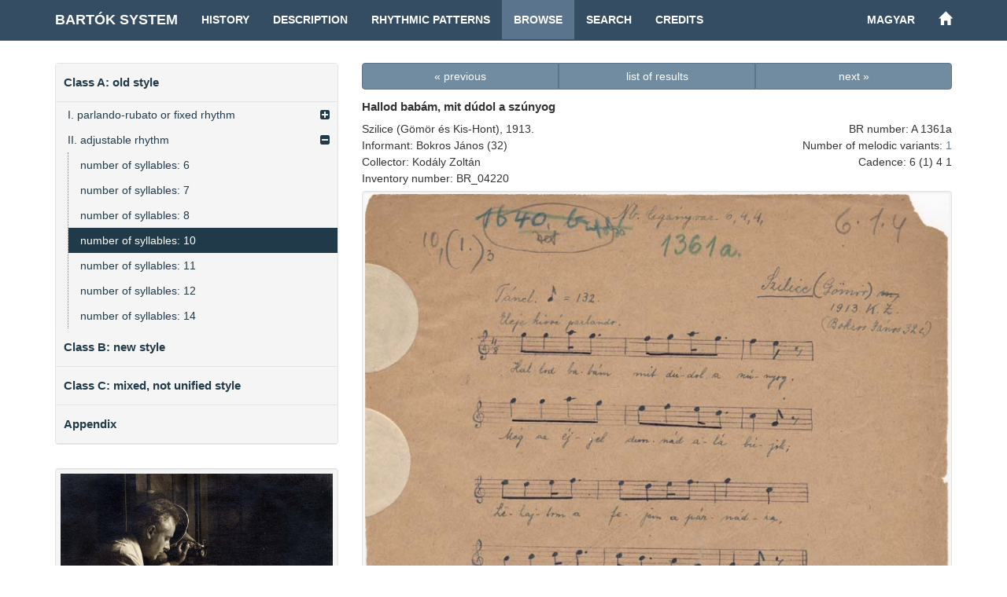

--- FILE ---
content_type: text/html; charset=UTF-8
request_url: http://systems.zti.hu/br/en/browse/24/4241?sort=6
body_size: 12363
content:
<!DOCTYPE html>
<html>
  <head>                 
    <meta charset="utf-8">        
    <title>Bartók-rend – Hallod babám, mit dúdol a szúnyog (A 1361a)</title>        
    <meta name="viewport" content="width=device-width, initial-scale=1, maximum-scale=1">         
    
      <link href="/css/audioplayer.css" rel="stylesheet">    
      <link href="/css/font-awesome/css/font-awesome.min.css" rel="stylesheet" > 
      <link href="/css/accordian.css" rel="stylesheet">     
    <link href="/css/bootstrap.min.css" rel="stylesheet">        
    <link href="/css/style.css" rel="stylesheet">    
  </head>              
  <body>                       
    <div class="container">               
      <nav class="navbar navbar-default navbar-fixed-top">
        <div class="container">
          <div class="navbar-header">
            <button type="button" class="navbar-toggle" data-toggle="collapse" data-target="#myNavbar">
              <span class="icon-bar"></span>
              <span class="icon-bar"></span>
              <span class="icon-bar"></span>
            </button>
            <a class="navbar-brand" href="/br/en" title="Homepage of the Bartók-system">Bartók System</a>
          </div>
          <div class="collapse navbar-collapse" id="myNavbar">
            <ul class="nav navbar-nav">
              <li><a href="/br/en/history">History</a></li>
              <li><a href="/br/en/description">Description</a></li>
              <li><a href="/br/en/rhythm">Rhythmic Patterns</a></li>
              <li class="active"><a href="/br/en/browse">Browse</a></li>
              <li><a href="/br/en/search">Search</a></li>
              <li><a href="/br/en/credits">Credits</a></li>
            </ul> 
            <ul class="nav navbar-nav navbar-right">
              <li><a href="/br/hu/browse/24/4241?sort=6">magyar</a></li>
              <li><a href="/en" title="Historical Folk Music Systems"><span class="glyphicon glyphicon-home" aria-hidden="true"></span></a></li>
            </ul>                
          </div>
        </div>
      </nav>                
    </div>              
    <div class="container">	
      <div class="row">       
        <div class="col-md-4" id="leftCol"> 
          <div id="sidebar">    
            
<div id="accordian" class="well">
<ul>
	<li><h3><a href="#">Class A: old style</a></h3>
<ul>
	<li><a href="#">I. parlando-rubato or fixed rhythm</a>
<ul>
	<li><a href="/br/en/browse/12/">number of syllables: 5</a>
	</li>
	<li><a href="/br/en/browse/13/">number of syllables: 6</a>
	</li>
	<li><a href="/br/en/browse/14/">number of syllables: 7</a>
	</li>
	<li><a href="/br/en/browse/15/">number of syllables: 8</a>
	</li>
	<li><a href="/br/en/browse/16/">number of syllables: 9</a>
	</li>
	<li><a href="/br/en/browse/17/">number of syllables: 10</a>
	</li>
	<li><a href="/br/en/browse/18/">number of syllables: 11</a>
	</li>
	<li><a href="/br/en/browse/19/">number of syllables: 12</a>
	</li>
	<li><a href="/br/en/browse/20/">number of syllables: 13-16</a>
	</li>
</ul>
	</li>
	<li><a href="#">II. adjustable rhythm</a>
<ul>
	<li><a href="/br/en/browse/21/">number of syllables: 6</a>
	</li>
	<li><a href="/br/en/browse/22/">number of syllables: 7</a>
	</li>
	<li><a href="/br/en/browse/23/">number of syllables: 8</a>
	</li>
	<li><a href="/br/en/browse/24/">number of syllables: 10</a>
	</li>
	<li><a href="/br/en/browse/25/">number of syllables: 11</a>
	</li>
	<li><a href="/br/en/browse/26/">number of syllables: 12</a>
	</li>
	<li><a href="/br/en/browse/27/">number of syllables: 14</a>
	</li>
</ul>
	</li>
</ul>
	</li>
	<li><h3><a href="#">Class B: new style</a></h3>
<ul>
	<li><a href="/br/en/browse/28/">number of syllables: 5</a>
	</li>
	<li><a href="/br/en/browse/29/">number of syllables: 6</a>
	</li>
	<li><a href="/br/en/browse/30/">number of syllables: 7</a>
	</li>
	<li><a href="/br/en/browse/31/">number of syllables: 8</a>
	</li>
	<li><a href="/br/en/browse/32/">number of syllables: 9</a>
	</li>
	<li><a href="/br/en/browse/33/">number of syllables: 10</a>
	</li>
	<li><a href="/br/en/browse/34/">number of syllables: 11</a>
	</li>
	<li><a href="/br/en/browse/35/">number of syllables: 12</a>
	</li>
	<li><a href="/br/en/browse/36/">number of syllables: 13</a>
	</li>
	<li><a href="/br/en/browse/37/">number of syllables: 14-15</a>
	</li>
	<li><a href="/br/en/browse/38/">number of syllables: 16-25</a>
	</li>
</ul>
	</li>
	<li><h3><a href="#">Class C: mixed, not unified style</a></h3>
<ul>
	<li><a href="#">I. adjustable rhythm, 4 or more lines</a>
<ul>
	<li><a href="/br/en/browse/39/">1st group</a>
	</li>
	<li><a href="/br/en/browse/40/">2nd group</a>
	</li>
	<li><a href="/br/en/browse/41/">3rd group</a>
	</li>
	<li><a href="/br/en/browse/42/">4th group</a>
	</li>
	<li><a href="/br/en/browse/43/">5th group</a>
	</li>
	<li><a href="/br/en/browse/44/">6th group</a>
	</li>
	<li><a href="/br/en/browse/45/">8th group</a>
	</li>
	<li><a href="/br/en/browse/46/">9th group</a>
	</li>
	<li><a href="/br/en/browse/47/">11st group</a>
	</li>
	<li><a href="/br/en/browse/48/">12nd group</a>
	</li>
	<li><a href="/br/en/browse/49/">13rd group</a>
	</li>
	<li><a href="/br/en/browse/50/">14th group</a>
	</li>
	<li><a href="/br/en/browse/51/">15th group</a>
	</li>
	<li><a href="/br/en/browse/52/">16th group</a>
	</li>
	<li><a href="/br/en/browse/53/">17th group</a>
	</li>
	<li><a href="/br/en/browse/54/">19th group</a>
	</li>
	<li><a href="/br/en/browse/55/">21st group</a>
	</li>
	<li><a href="/br/en/browse/56/">22nd group</a>
	</li>
	<li><a href="/br/en/browse/57/">23rd group</a>
	</li>
	<li><a href="/br/en/browse/58/">24th group</a>
	</li>
</ul>
	</li>
	<li><a href="#">II. fixed rhythm, 4 or more lines</a>
<ul>
	<li><a href="/br/en/browse/59/">1st group</a>
	</li>
	<li><a href="/br/en/browse/60/">2nd group</a>
	</li>
	<li><a href="/br/en/browse/61/">3rd group</a>
	</li>
	<li><a href="/br/en/browse/62/">4th group</a>
	</li>
	<li><a href="/br/en/browse/63/">5th group</a>
	</li>
	<li><a href="/br/en/browse/64/">6th group</a>
	</li>
	<li><a href="/br/en/browse/65/">7th group</a>
	</li>
	<li><a href="/br/en/browse/66/">8th group</a>
	</li>
	<li><a href="/br/en/browse/67/">9th group</a>
	</li>
	<li><a href="/br/en/browse/68/">10th group</a>
	</li>
	<li><a href="/br/en/browse/69/">11st group</a>
	</li>
	<li><a href="/br/en/browse/70/">12nd group</a>
	</li>
	<li><a href="/br/en/browse/71/">13rd group</a>
	</li>
	<li><a href="/br/en/browse/72/">14th group</a>
	</li>
	<li><a href="/br/en/browse/73/">15th group</a>
	</li>
	<li><a href="/br/en/browse/74/">16th group</a>
	</li>
	<li><a href="/br/en/browse/75/">17th group</a>
	</li>
	<li><a href="/br/en/browse/76/">18th group</a>
	</li>
	<li><a href="/br/en/browse/77/">20th group</a>
	</li>
	<li><a href="/br/en/browse/78/">21st group</a>
	</li>
	<li><a href="/br/en/browse/79/">22nd group</a>
	</li>
	<li><a href="/br/en/browse/80/">23rd group</a>
	</li>
	<li><a href="/br/en/browse/81/">24th group</a>
	</li>
</ul>
	</li>
	<li><a href="/br/en/browse/10/">III. 3-liners</a>
	</li>
	<li><a href="/br/en/browse/11/">IV. 2-liners, half melody, or fragment</a>
	</li>
</ul>
	</li>
	<li><h3><a href="#">Appendix</a></h3>
<ul>
	<li><a href="/br/en/browse/82/">instrumental</a>
	</li>
	<li><a href="/br/en/browse/83/">not classified</a>
	</li>
</ul>
	</li>
</ul>
</div>
    <div class="decoration">
      <img class="img-responsive img-rounded well" src="/images/Ft088.jpg" title="">
    </div>
          </div> 
        </div>                  
        <div class="col-md-8">        
          
<div id="record">
<div class="row">
	<div class="col-md-12">
		<div class="btn-group btn-group-justified">
			<a href="/br/en/browse/24/4239?sort=6" class="btn btn-primary">« previous</a>
			<a href="/br/en/browse/24?sort=6" class="btn btn-primary">list of results</a>
			<a href="/br/en/browse/24/4245?sort=6" class="btn btn-primary">next »</a>
		</div>
	</div>
</div>
	<div class="row">
		<div class="col-md-12">
			<h3>Hallod babám, mit dúdol a szúnyog</h3>
		</div>
	</div>
<div class="row">
<div class="col-md-7">
<p>Szilice (Gömör és Kis-Hont), 1913.</p>
<p>Informant: Bokros János (32)</p>
<p>Collector: Kodály Zoltán</p>
<p>Inventory number: BR_04220</p>
</div>
<div class="col-md-5 record-datas-align">
<p>BR number: A 1361a</p>
<p>Number of melodic variants: <a href="/br/en/search?sys=A+1361">1</a></p>
<p>Cadence: 6 (1) 4 1</p>
</div>
</div>
<div class="row">
<div class="col-md-12">
</div>
</div>
<div class="row">
<div class="col-md-12">
<a target="_blank" href="/media/images/BR/BR_04220_01.jpg"
   title="BR/BR_04220_01.jpg" ><img src="/media/images/BR/BR_04220_01.jpg" class="img-responsive well"></a>
</div>
</div>
<div class="row">
	<div class="col-md-12">
		<div class="btn-group btn-group-justified">
			<a href="/br/en/browse/24/4239?sort=6" class="btn btn-primary">« previous</a>
			<a href="/br/en/browse/24?sort=6" class="btn btn-primary">list of results</a>
			<a href="/br/en/browse/24/4245?sort=6" class="btn btn-primary">next »</a>
		</div>
	</div>
</div>
</div>                            
        </div>  	
      </div>
    </div>
    <div id="footer"> 
      <div class="container">
          <div class="pull-left">
            <div class="footer-icon">
            <a href="mailto:br@zti.hu" title="E-mail to the editors"><span class="glyphicon glyphicon-envelope"></span></a>            
            </div>
            <div class="fb-like" data-href="http://systems.zti.hu/br/en/browse/24/4241?sort=6" data-layout="button_count" data-action="like" data-show-faces="false" data-share="false" style="vertical-align:top;top: 3px;"></div>           
          </div>
          <div class="muted  pull-right">© 2017 <a href="http://zti.hu" target="_blank">Institute for Musicology of the Hungarian Academy of Sciences</a>
          </div>
        </div>
    </div> 
    <script type="text/javascript" src="/js/jquery.min.js"></script>
    <script type="text/javascript" src="/js/bootstrap.min.js"></script>
    <script>
      $(document).ready(function(){
          $('[data-toggle=\"tooltip\"]').tooltip({html: true, placement: "auto"}); 
      });
    </script>
    <script>(function(d, s, id) {
      var js, fjs = d.getElementsByTagName(s)[0];
      if (d.getElementById(id)) return;
      js = d.createElement(s); js.id = id;
      js.src = "//connect.facebook.net/en_EN/sdk.js#xfbml=1&version=v2.8";
      fjs.parentNode.insertBefore(js, fjs);
    }(document, 'script', 'facebook-jssdk'));
    </script>
    
  <script type="text/javascript" src="/js/jstree.min.js"></script>
  <script type="text/javascript" src="/js/menu.js"></script>
  <script type="text/javascript" src="/js/audioplayer.js"></script>
  <script type="text/javascript" src="/js/player.js"></script>
      <script>
        $(document).ready(function(){
          var a = $('#accordian a[href="/br/en/browse/24/"]');
          a.closest("ul").addClass('active');
          a.closest("li").parents("ul").slideDown(0);
          a.closest("li").parents("li").addClass('active');
          a.closest("li").addClass('active firstactive');
           
        });
      </script>
  		<script>
  			$(document).ready(function(){
          
  				$("#accordian a").click(function(){
  					var link = $(this);
  					var closest_ul = link.closest("ul");
  					var parallel_active_links = closest_ul.find(".active")
  					var closest_li = link.closest("li");
  					var link_status = closest_li.hasClass("active");
  					var count = 0;
  
  					closest_ul.find("ul").slideUp(function(){
  						if(++count == closest_ul.find("ul").length)
  							parallel_active_links.removeClass("active");
  					});
  
  					if(!link_status)
  					{
  						closest_li.children("ul").slideDown(0);
  						closest_li.addClass("active");
  					}
  				})
  			})
  		</script>
      
  <script>
  (function(i,s,o,g,r,a,m){i['GoogleAnalyticsObject']=r;i[r]=i[r]||function(){
  (i[r].q=i[r].q||[]).push(arguments)},i[r].l=1*new Date();a=s.createElement(o),
  m=s.getElementsByTagName(o)[0];a.async=1;a.src=g;m.parentNode.insertBefore(a,m)
  })(window,document,'script','https://www.google-analytics.com/analytics.js','ga');

  ga('create', 'UA-93101017-1', 'auto');
  ga('send', 'pageview');

  </script>
                          
  </body>
</html> 